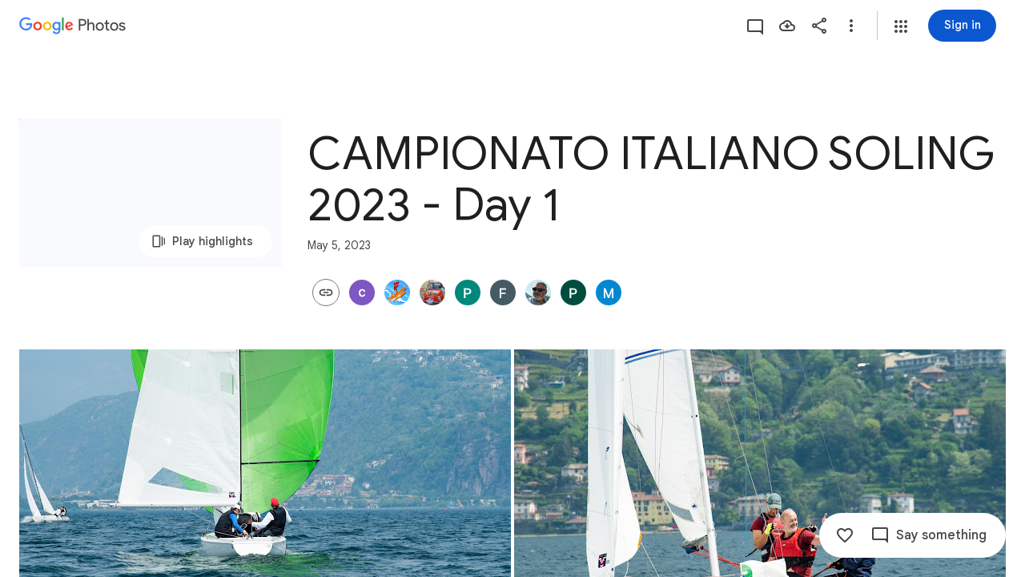

--- FILE ---
content_type: text/javascript; charset=UTF-8
request_url: https://photos.google.com/_/scs/social-static/_/js/k=boq.PhotosUi.en_US.f41nVKvp9Sw.2019.O/ck=boq.PhotosUi.2G6RVvwKJO4.L.B1.O/am=AAAAiDWIGZjNLf5zAQBBxvcdF9A_nhbKDTQZXjB8sxc/d=1/exm=A7fCU,Ahp3ie,B7iQrb,BVgquf,E2VjNc,EAvPLb,EFQ78c,IXJ14b,IZT63,Ihy5De,IoAGb,JNoxi,KUM7Z,KfblCf,Kl6Zic,L1AAkb,LEikZe,Lcfkne,LuJzrb,MI6k7c,MpJwZc,NwH0H,O1Gjze,O6y8ed,OTA3Ae,OlyvMc,PrPYRd,QIhFr,RMhBfe,RyvaUb,SdcwHb,SpsfSb,UBtLbd,UUJqVe,Uas9Hd,Ulmmrd,V3dDOb,WO9ee,Wp0seb,XVMNvd,XqvODd,YYmHzb,Z15FGf,ZDZcre,ZwDk9d,_b,_tp,aW3pY,ag510,byfTOb,cVmA2c,e5qFLc,ebZ3mb,gJzDyc,gychg,h1gxcb,hKSk3e,hc6Ubd,hdW3jf,iH3IVc,ig9vTc,j85GYd,kjKdXe,l5KCsc,lXKNFb,lazG7b,lfpdyf,lsjVmc,lwddkf,m9oV,mI3LFb,mSX26d,mdR7q,mzzZzc,n73qwf,nbAYS,p0FwGc,p3hmRc,p9Imqf,pNBFbe,pjICDe,pw70Gc,qTnoBf,rCcCxc,rgKQFc,suMGRe,w9hDv,wiX7yc,ws9Tlc,xKVq6d,xQtZb,xUdipf,zbML3c,zeQjRb,zr1jrb/excm=_b,_tp,sharedcollection/ed=1/br=1/wt=2/ujg=1/rs=AGLTcCMOQ1dA_Pk3ekGk-GyOTKKrK6m1Cw/ee=EVNhjf:pw70Gc;EmZ2Bf:zr1jrb;F2qVr:YClzRc;JsbNhc:Xd8iUd;K5nYTd:ZDZcre;LBgRLc:SdcwHb;Me32dd:MEeYgc;MvK0qf:ACRZh;NJ1rfe:qTnoBf;NPKaK:SdcwHb;NSEoX:lazG7b;O8Cmgf:XOYapd;Pjplud:EEDORb;QGR0gd:Mlhmy;SNUn3:ZwDk9d;ScI3Yc:e7Hzgb;Uvc8o:VDovNc;YIZmRd:A1yn5d;Zk62nb:E1UXVb;a56pNe:JEfCwb;cEt90b:ws9Tlc;dIoSBb:SpsfSb;dowIGb:ebZ3mb;eBAeSb:zbML3c;gty1Xc:suMGRe;iFQyKf:QIhFr;lOO0Vd:OTA3Ae;oGtAuc:sOXFj;pXdRYb:p0FwGc;qQEoOc:KUM7Z;qafBPd:yDVVkb;qddgKe:xQtZb;wR5FRb:rgKQFc;xqZiqf:wmnU7d;yxTchf:KUM7Z;zxnPse:GkRiKb/dti=1/m=LvGhrf,RqjULd?wli=PhotosUi.2cWONHCJ3Po.createPhotosEditorPrimaryModuleNoSimd.O%3A%3BPhotosUi.gSK9c__MdxY.createPhotosEditorPrimaryModuleSimd.O%3A%3BPhotosUi.exceXZ_sTIM.skottieWasm.O%3A%3BPhotosUi.Lj2VrRssY9A.twixWasm.O%3A%3B
body_size: 5683
content:
"use strict";this.default_PhotosUi=this.default_PhotosUi||{};(function(_){var window=this;
try{
_.n("LvGhrf");
var hFb=function(a){if(_.ca&&_.ca.performance&&_.ca.performance.memory){var b=_.ca.performance.memory;if(b){const c=new gFb;isNaN(b.jsHeapSizeLimit)||_.bE(c,1,Math.round(b.jsHeapSizeLimit).toString());isNaN(b.totalJSHeapSize)||_.bE(c,2,Math.round(b.totalJSHeapSize).toString());isNaN(b.usedJSHeapSize)||_.bE(c,3,Math.round(b.usedJSHeapSize).toString());_.B(a,gFb,1,c)}}},lFb=function(a){if(iFb()){var b=performance.getEntriesByType("navigation");if(b&&b.length){var c=new jFb;if(b=b[0]){switch(b.type){case "navigate":c.lc(1);
break;case "reload":c.lc(2);break;case "back_forward":c.lc(3);break;case "prerender":c.lc(4);break;default:c.lc(0)}var d=_.Ji(c,2,Math.round(b.startTime));d=_.Ji(d,3,Math.round(b.fetchStart));d=_.Ji(d,4,Math.round(b.domainLookupStart));d=_.Ji(d,5,Math.round(b.domainLookupEnd));d=_.Ji(d,6,Math.round(b.connectStart));d=_.Ji(d,7,Math.round(b.connectEnd));d=_.Ji(d,8,Math.round(b.requestStart));d=_.Ji(d,9,Math.round(b.responseStart));d=_.Ji(d,10,Math.round(b.responseEnd));var e=kFb(Math.round(b.domInteractive));
d=_.Ji(d,11,e);e=kFb(Math.round(b.domComplete));d=_.Ji(d,12,e);d=_.Ji(d,13,Math.round(b.loadEventStart));_.Ji(d,14,Math.round(b.loadEventEnd))}_.B(a,jFb,8,c)}}},kFb=function(a){return Number.isFinite(a)?a:null},nFb=function(a){if(iFb()){var b=performance.getEntriesByType("resource");if(b&&b.length){var c=new mFb,d=0,e=0,f=0,g=0,k=0,l=0,m=0,p=0,q=0,t=0;for(let u=0;u<b.length;u++){const w=b[u],A=w.responseEnd-w.startTime;if(A>=0)switch(w.initiatorType){case "css":d++;e+=A;break;case "img":f++;g+=A;
break;case "script":k++;l+=A;break;case "link":m++;p+=A;break;default:q++,t+=A}}d&&(b=_.Ji(c,1,d),_.Ji(b,2,Math.round(e/d)));f&&(d=_.Ji(c,3,f),_.Ji(d,4,Math.round(g/f)));k&&(f=_.Ji(c,5,k),_.Ji(f,6,Math.round(l/k)));m&&(k=_.Ji(c,7,m),_.Ji(k,8,Math.round(p/m)));q&&(m=_.Ji(c,9,q),_.Ji(m,10,Math.round(t/q)));_.B(a,mFb,10,c)}}},oFb=function(){let a;return window.PerformanceObserver&&((a=window.PerformanceObserver.supportedEntryTypes)==null?void 0:a.includes("paint"))},rFb=function(a){if(iFb()){var b=performance.getEntriesByType("paint");
if(b&&b.length){var c=_.Lh(a,pFb,11)?_.z(a,pFb,11):new pFb;qFb(b,c);_.B(a,pFb,11,c)}}},qFb=function(a,b){for(let c=0;c<a.length;c++){const d=a[c],e=Math.round(d.startTime);d.name!=="first-paint"||_.Wi(b,1)?d.name!=="first-contentful-paint"||_.Wi(b,2)||_.Ji(b,2,e):_.Ji(b,1,e)}},iFb=function(){return _.ca.performance&&_.ca.performance.getEntriesByType?!0:!1},tFb=function(a,b){sFb.get(a)||sFb.set(a,new b);return sFb.get(a)},gFb=class extends _.v{constructor(a){super(a)}},jFb=class extends _.v{constructor(a){super(a)}getType(){return _.ri(this,
1)}lc(a){return _.Ri(this,1,a)}Xc(){return _.ki(this,1)}},pFb=class extends _.v{constructor(a){super(a)}},mFb=class extends _.v{constructor(a){super(a)}},uFb=class extends _.v{constructor(a){super(a)}},vFb=class extends _.v{constructor(a){super(a)}},wFb=class extends _.v{constructor(a){super(a)}},xFb=class extends _.v{constructor(a){super(a)}},yFb=class extends _.v{constructor(a){super(a)}Ma(){return _.D(this,2)}getUrl(){return _.D(this,3)}},zFb=class extends _.v{constructor(a){super(a)}},AFb=class extends _.v{constructor(a){super(a)}};var BFb=class{constructor(){this.ha=0;this.ma=[]}};var CFb=()=>{const a=performance.getEntriesByType("navigation")[0];if(a&&a.responseStart>0&&a.responseStart<performance.now())return a};var DFb=a=>{if(document.readyState==="loading")return"loading";const b=CFb();if(b){if(a<b.domInteractive)return"loading";if(b.domContentLoadedEventStart===0||a<b.domContentLoadedEventStart)return"dom-interactive";if(b.domComplete===0||a<b.domComplete)return"dom-content-loaded"}return"complete"};var EFb=a=>{let b="";try{let d;for(;((d=a)==null?void 0:d.nodeType)!==9;){const e=a;if(e.id)var c="#"+e.id;else{const g=e.nodeName;c=[e.nodeType===1?g.toLowerCase():g.toUpperCase().replace(/^#/,""),...Array.from(e.classList).sort()].join(".")}const f=c;if(b.length+f.length>99)return b||f;b=b?f+">"+b:f;if(e.id)break;a=e.parentNode}}catch(d){}return b};var sFb=new WeakMap;var FFb=-1,GFb=a=>{addEventListener("pageshow",b=>{b.persisted&&(FFb=b.timeStamp,a(b))},!0)};var jE=(a,b,c,d)=>{let e,f;return g=>{if(b.value>=0&&(g||d)){let k;if((f=b.value-((k=e)!=null?k:0))||e===void 0)e=b.value,b.G4=f,g=b.value,b.rating=g>c[1]?"poor":g>c[0]?"needs-improvement":"good",a(b)}}};var HFb=a=>{requestAnimationFrame(()=>requestAnimationFrame(()=>a()))};var IFb=()=>{let a,b;return(b=(a=CFb())==null?void 0:a.activationStart)!=null?b:0};var JFb=-1,KFb=new Set,LFb=a=>{if(document.visibilityState==="hidden"){if(a.type==="visibilitychange")for(const b of KFb)b();isFinite(JFb)||(JFb=a.type==="visibilitychange"?a.timeStamp:0,removeEventListener("prerenderingchange",LFb,!0))}},MFb=()=>{if(JFb<0){const a=IFb();let b,c;JFb=(c=document.prerendering?void 0:(b=globalThis.performance.getEntriesByType("visibility-state").filter(d=>d.name==="hidden"&&d.startTime>a)[0])==null?void 0:b.startTime)!=null?c:document.visibilityState!=="hidden"||document.prerendering?
Infinity:0;addEventListener("visibilitychange",LFb,!0);addEventListener("prerenderingchange",LFb,!0);GFb(()=>{setTimeout(()=>{JFb=document.visibilityState!=="hidden"||document.prerendering?Infinity:0})})}return{get uoa(){return JFb},Gra(a){KFb.add(a)}}};var kE=(a,b=-1)=>{const c=CFb();let d="navigate";FFb>=0?d="back-forward-cache":c&&(document.prerendering||IFb()>0?d="prerender":document.wasDiscarded?d="restore":c.type&&(d=c.type.replace(/_/g,"-")));return{name:a,value:b,rating:"good",G4:0,entries:[],id:`v5-${Date.now()}-${Math.floor(Math.random()*(9E12-1))+1E12}`,navigationType:d}};var NFb=(a,b,c={})=>{try{if(PerformanceObserver.supportedEntryTypes.includes(a)){const d=new PerformanceObserver(e=>{Promise.resolve().then(()=>{b(e.getEntries())})});d.observe(Object.assign({},{type:a,buffered:!0},c));return d}}catch(d){}};var OFb=a=>{let b=!1;return()=>{b||(a(),b=!0)}};var PFb=a=>{document.prerendering?addEventListener("prerenderingchange",()=>a(),!0):a()};var QFb=[1800,3E3],RFb=(a,b={})=>{PFb(()=>{const c=MFb();let d=kE("FCP"),e;const f=NFb("paint",g=>{for(const k of g)k.name==="first-contentful-paint"&&(f.disconnect(),k.startTime<c.uoa&&(d.value=Math.max(k.startTime-IFb(),0),d.entries.push(k),e(!0)))});f&&(e=jE(a,d,QFb,b.cG),GFb(g=>{d=kE("FCP");e=jE(a,d,QFb,b.cG);HFb(()=>{d.value=performance.now()-g.timeStamp;e(!0)})}))})};var SFb=[.1,.25],TFb=(a,b={})=>{const c=MFb();RFb(OFb(()=>{let d=kE("CLS",0),e;const f=tFb(b,BFb),g=l=>{for(const q of l)if(l=void 0,!q.hadRecentInput){var m=f.ma[0],p=f.ma.at(-1);f.ha&&m&&p&&q.startTime-p.startTime<1E3&&q.startTime-m.startTime<5E3?(f.ha+=q.value,f.ma.push(q)):(f.ha=q.value,f.ma=[q]);(l=f.ka)==null||l.call(f,q)}f.ha>d.value&&(d.value=f.ha,d.entries=f.ma,e())},k=NFb("layout-shift",g);k&&(e=jE(a,d,SFb,b.cG),c.Gra(()=>{g(k.takeRecords());e(!0)}),GFb(()=>{f.ha=0;d=kE("CLS",0);e=jE(a,
d,SFb,b.cG);HFb(()=>e())}),setTimeout(e))}))};var UFb=a=>a.reduce((b,c)=>b.value>c.value?b:c),VFb=a=>a.find(b=>{let c;return((c=b.node)==null?void 0:c.nodeType)===1})||a[0],WFb=(a,b={})=>{b=Object.assign({},b);const c=tFb(b,BFb),d=new WeakMap;c.ka=e=>{var f;if(e==null?0:(f=e.sources)==null?0:f.length)if(e=VFb(e.sources),f=e==null?void 0:e.node){let g,k,l;const m=(l=(k=(g=b).Koa)==null?void 0:k.call(g,f))!=null?l:EFb(f);d.set(e,m)}};TFb(e=>{let f={};if(e.entries.length){const k=UFb(e.entries);var g;(k==null?0:(g=k.sources)==null?0:g.length)&&
(g=VFb(k.sources))&&(f={XFa:d.get(g),YFa:k.startTime,ZFa:k.value,qDb:g,pDb:k,Cfa:DFb(k.startTime)})}e=Object.assign(e,{attribution:f});a(e)},b)};var XFb=(a,b={})=>{RFb(c=>{var d={N1:0,toa:c.value,Cfa:DFb(FFb)};if(c.entries.length){const e=CFb(),f=c.entries.at(-1);e&&(d=Math.max(0,e.responseStart-(e.activationStart||0)),d={N1:d,toa:c.value-d,Cfa:DFb(c.entries[0].startTime),mra:e,YBb:f})}c=Object.assign(c,{attribution:d});a(c)},b)};var YFb=0,ZFb=Infinity,$Fb=0,aGb=a=>{for(const b of a)b.interactionId&&(ZFb=Math.min(ZFb,b.interactionId),YFb=($Fb=Math.max($Fb,b.interactionId))?($Fb-ZFb)/7+1:0)},bGb,cGb=()=>{let a;return bGb?YFb:(a=performance.interactionCount)!=null?a:0};var dGb=0,eGb=function(a,b){var c;(c=a.ka)==null||c.call(a,b);if(b.interactionId||b.entryType==="first-input"){var d=a.ha.at(-1);if((c=a.ma.get(b.interactionId))||a.ha.length<10||b.duration>d.cK){c?b.duration>c.cK?(c.entries=[b],c.cK=b.duration):b.duration===c.cK&&b.startTime===c.entries[0].startTime&&c.entries.push(b):(c={id:b.interactionId,entries:[b],cK:b.duration},a.ma.set(c.id,c),a.ha.push(c));a.ha.sort((f,g)=>g.cK-f.cK);if(a.ha.length>10){b=a.ha.splice(10);for(const f of b)a.ma.delete(f.id)}let e;
(e=a.oa)==null||e.call(a,c)}}},fGb=class{constructor(){this.ha=[];this.ma=new Map}ua(){dGb=cGb();this.ha.length=0;this.ma.clear()}na(){return this.ha[Math.min(this.ha.length-1,Math.floor((cGb()-dGb)/50))]}};var gGb=a=>{const b=globalThis.requestIdleCallback||setTimeout;document.visibilityState==="hidden"?a():(a=OFb(a),addEventListener("visibilitychange",a,{once:!0,capture:!0}),b(()=>{a();removeEventListener("visibilitychange",a,{capture:!0})}))};var hGb=[200,500],iGb=(a,b={})=>{if(globalThis.PerformanceEventTiming&&"interactionId"in PerformanceEventTiming.prototype){var c=MFb();PFb(()=>{"interactionCount"in performance||bGb||(bGb=NFb("event",aGb,{type:"event",buffered:!0,durationThreshold:0}));let d=kE("INP"),e;const f=tFb(b,fGb),g=m=>{gGb(()=>{for(var p of m)eGb(f,p);(p=f.na())&&p.cK!==d.value&&(d.value=p.cK,d.entries=p.entries,e())})};let k;const l=NFb("event",g,{durationThreshold:(k=b.durationThreshold)!=null?k:40});e=jE(a,d,hGb,b.cG);
l&&(l.observe({type:"first-input",buffered:!0}),c.Gra(()=>{g(l.takeRecords());e(!0)}),GFb(()=>{f.ua();d=kE("INP");e=jE(a,d,hGb,b.cG)}))})}};var jGb=(a,b={})=>{b=Object.assign({},b);const c=tFb(b,fGb);let d=[],e=[],f=0;const g=new WeakMap,k=new WeakMap;let l=!1;const m=()=>{const u=c.ha.map(G=>g.get(G.entries[0])),w=e.length-50;e=e.filter((G,L)=>L>=w?!0:u.includes(G));const A=new Set;for(const G of e){const L=p(G.startTime,G.processingEnd);for(const M of L)A.add(M)}const F=d.length-1-50;d=d.filter((G,L)=>G.startTime>f&&L>F?!0:A.has(G));l=!1};c.ka=u=>{const w=u.startTime+u.duration;let A;f=Math.max(f,u.processingEnd);for(let F=e.length-
1;F>=0;F--){const G=e[F];if(Math.abs(w-G.renderTime)<=8){A=G;A.startTime=Math.min(u.startTime,A.startTime);A.processingStart=Math.min(u.processingStart,A.processingStart);A.processingEnd=Math.max(u.processingEnd,A.processingEnd);A.entries.push(u);break}}A||(A={startTime:u.startTime,processingStart:u.processingStart,processingEnd:u.processingEnd,renderTime:w,entries:[u]},e.push(A));(u.interactionId||u.entryType==="first-input")&&g.set(u,A);l||(gGb(m),l=!0)};c.oa=u=>{if(!k.get(u)){const w=u.entries[0].target;
if(w){let A,F,G;const L=(G=(F=(A=b).Koa)==null?void 0:F.call(A,w))!=null?G:EFb(w);k.set(u,L)}}};const p=(u,w)=>{const A=[];for(const F of d)if(!(F.startTime+F.duration<u)){if(F.startTime>w)break;A.push(F)}return A},q=u=>{var w;if((w=u.Gfa)!=null&&w.length){w=u.Opa;var A=u.mEa,F=u.processingDuration,G=0,L=0,M=0,S=0;for(var Z of u.Gfa){L=L+Z.startTime+Z.duration-Z.styleAndLayoutStart;for(const Ga of Z.scripts){var V=Ga.startTime+Ga.duration;if(V<w)continue;V-=Math.max(w,Ga.startTime);const Ka=Ga.duration?
V/Ga.duration*Ga.forcedStyleAndLayoutDuration:0;G+=V-Ka;L+=Ka;if(V>S){var ma=Ga.startTime<w+A?"input-delay":Ga.startTime>=w+A+F?"presentation-delay":"processing-duration";var Da=Ga;S=V}}}Z=(Z=u.Gfa.at(-1))?Z.startTime+Z.duration:0;Z>=w+A+F&&(M=u.pra-Z);Da&&ma&&(u.wGa={entry:Da,ANb:ma,OCb:S});u.yOa=G;u.zOa=L;u.wOa=M;u.AOa=u.pra-w-G-L-M}},t=u=>{var w=u.entries[0],A=g.get(w);const F=w.processingStart,G=Math.max(w.startTime+w.duration,F),L=Math.min(A.processingEnd,G);A=A.entries.sort((Z,V)=>Z.processingStart-
V.processingStart);const M=p(w.startTime,L),S=c.ma.get(w.interactionId);w={oEa:k.get(S),pEa:w.name.startsWith("key")?"keyboard":"pointer",Opa:w.startTime,pra:G,NLb:A,Gfa:M,mEa:F-w.startTime,processingDuration:L-F,DLb:G-L,Cfa:DFb(w.startTime),wGa:void 0,yOa:void 0,zOa:void 0,wOa:void 0,AOa:void 0};q(w);return Object.assign(u,{attribution:w})};NFb("long-animation-frame",u=>{d=d.concat(u);l||(gGb(m),l=!0)});iGb(u=>{u=t(u);a(u)},b)};var kGb=class{};var lGb=[2500,4E3],mGb=(a,b={})=>{PFb(()=>{const c=MFb();let d=kE("LCP"),e;const f=tFb(b,kGb),g=l=>{b.cG||(l=l.slice(-1));for(const m of l)l=void 0,(l=f.ha)==null||l.call(f,m),m.startTime<c.uoa&&(d.value=Math.max(m.startTime-IFb(),0),d.entries=[m],e())},k=NFb("largest-contentful-paint",g);if(k){e=jE(a,d,lGb,b.cG);const l=OFb(()=>{g(k.takeRecords());k.disconnect();e(!0)}),m=p=>{p.isTrusted&&(gGb(l),removeEventListener(p.type,m,{capture:!0}))};for(const p of["keydown","click","visibilitychange"])addEventListener(p,
m,{capture:!0});GFb(p=>{d=kE("LCP");e=jE(a,d,lGb,b.cG);HFb(()=>{d.value=performance.now()-p.timeStamp;e(!0)})})}})};var nGb=(a,b={})=>{b=Object.assign({},b);const c=tFb(b,kGb),d=new WeakMap;c.ha=f=>{const g=f.element;if(g){let k,l,m;const p=(m=(l=(k=b).Koa)==null?void 0:l.call(k,g))!=null?m:EFb(g);d.set(f,p)}};const e=f=>{var g={N1:0,Hsa:0,Isa:0,coa:f.value};if(f.entries.length){const l=CFb();if(l){var k=l.activationStart||0;const m=f.entries.at(-1),p=m.url&&performance.getEntriesByType("resource").filter(t=>t.name===m.url)[0];g=Math.max(0,l.responseStart-k);const q=Math.max(g,p?(p.requestStart||p.startTime)-k:
0);k=Math.min(f.value,Math.max(q,p?p.responseEnd-k:0));g={target:d.get(m),N1:g,Hsa:q-g,Isa:k-q,coa:f.value-k,mra:l,rDb:m};m.url&&(g.url=m.url);p&&(g.sDb=p)}}return Object.assign(f,{attribution:g})};mGb(f=>{f=e(f);a(f)},b)};var oGb=[800,1800],pGb=a=>{document.prerendering?PFb(()=>pGb(a)):document.readyState!=="complete"?addEventListener("load",()=>pGb(a),!0):setTimeout(a)},qGb=(a,b={})=>{let c=kE("TTFB"),d=jE(a,c,oGb,b.cG);pGb(()=>{const e=CFb();e&&(c.value=Math.max(e.responseStart-IFb(),0),c.entries=[e],d(!0),GFb(()=>{c=kE("TTFB",0);d=jE(a,c,oGb,b.cG);d(!0)}))})};var rGb=(a,b={})=>{qGb(c=>{var d={kva:0,Pma:0,Tna:0,ina:0,Esa:0};if(c.entries.length){d=c.entries[0];var e=d.activationStart||0;const f=Math.max((d.workerStart||d.fetchStart)-e,0),g=Math.max(d.domainLookupStart-e,0),k=Math.max(d.connectStart-e,0);e=Math.max(d.connectEnd-e,0);d={kva:f,Pma:g-f,Tna:k-g,ina:e-k,Esa:c.value-e,mra:d}}c=Object.assign(c,{attribution:d});a(c)},b)};var tGb,vGb,xGb,wGb,uGb,yGb;tGb=function(a){const b=new window.PerformanceObserver(c=>{_.sGb(a,d=>{var e=c.getEntries();d=_.Xh(d,pFb,11);qFb(e,d)});b.disconnect()});try{b.observe({type:"paint",buffered:!0})}catch(c){}};
vGb=function(a){uGb(a,WFb,(b,c)=>{var d=_.Xh(b,uFb,9);_.Oi(d,1,c.value);c.attribution&&(b=_.Xh(b,AFb,14),b=_.Xh(b,vFb,1),b=_.Oi(b,1,c.value),b=_.E(b,2,c.attribution.XFa),b=_.Ji(b,3,c.attribution.YFa),_.Oi(b,4,c.attribution.ZFa))});uGb(a,XFb,(b,c)=>{var d=_.Xh(b,uFb,9);_.Ji(d,2,Math.round(c.value));c.attribution&&(b=_.Xh(b,AFb,14),b=_.Xh(b,wFb,2),b=_.Ji(b,1,Math.round(c.value)),b=_.Ji(b,2,Math.round(c.attribution.N1)),_.Ji(b,3,Math.round(c.attribution.toa)))});uGb(a,nGb,(b,c)=>{var d=_.Xh(b,uFb,9);
_.Ji(d,4,Math.round(c.value));c.attribution&&(b=_.Xh(b,AFb,14),b=_.Xh(b,yFb,4),b=_.Ji(b,1,Math.round(c.value)),b=_.E(b,2,c.attribution.target),b=_.Ji(b,4,Math.round(c.attribution.N1)),b=_.Ji(b,5,Math.round(c.attribution.Hsa)),b=_.Ji(b,6,Math.round(c.attribution.Isa)),_.Ji(b,7,Math.round(c.attribution.coa)))});uGb(a,rGb,(b,c)=>{var d=_.Xh(b,uFb,9);_.Ji(d,5,Math.round(c.value));c.attribution&&(b=_.Xh(b,AFb,14),b=_.Xh(b,zFb,5),b=_.Ji(b,1,Math.round(c.value)),b=_.Ji(b,2,Math.round(c.attribution.kva+c.attribution.Pma)),
b=_.Ji(b,3,Math.round(c.attribution.Tna)),b=_.Ji(b,4,Math.round(c.attribution.ina)),_.Ji(b,5,Math.round(c.attribution.Esa)))});uGb(a,jGb,(b,c)=>{var d=_.Xh(b,uFb,9);_.Ji(d,6,Math.round(c.value));c.attribution&&(b=_.Xh(b,AFb,14),b=_.Xh(b,xFb,6),b=_.Ji(b,1,Math.round(c.value)),b=_.E(b,2,c.attribution.oEa),b=_.Ji(b,3,c.attribution.Opa),_.E(b,4,c.attribution.pEa))})};xGb=async function(a){return Promise.race([wGb(),new Promise(b=>void setTimeout(b,3E4))]).then(()=>{a.flush();xGb(a)})};
_.sGb=function(a,b){a.ma=!0;b(a.msg)};wGb=function(){return new Promise(a=>{const b=_.nk(window,"pagehide",c=>{c.persisted==null||c.persisted||(_.qk(b),a())})})};uGb=function(a,b,c){b(d=>void _.sGb(a,e=>void c(e,d)))};
yGb=class{constructor(a,b){this.ka=a;this.nJ=b;a=new _.dFb;b=Number(Date.now()).toString(36)+Math.random().toString(36).slice(2);this.ha=_.E(a,9,b);a=new _.fFb;this.msg=_.B(a,_.dFb,5,this.ha);this.ma=!1}async init(a){var b=(0,_.y)(),c=b();b=b(1);try{if(a.url){const d=_.onb(a.url);_.E(this.ha,3,d.hostname);_.E(this.ha,6,d.pathname)}a.Cga&&_.E(this.ha,4,a.Cga);oFb()&&tGb(this);vGb(this);b(await c(new Promise(d=>{document.readyState!=="complete"?_.mk(window,"load",()=>{setTimeout(d,0)}):setTimeout(d,
0)})));hFb(this.msg);rFb(this.msg);lFb(this.msg);nFb(this.msg);this.ma=!0;return xGb(this)}finally{c()}}flush(){if(this.ma){_.aFb(this.ka,this.msg,this.nJ);var a=new _.fFb;this.msg=_.B(a,_.dFb,5,this.ha);this.ma=!1}}};var zGb;_.AGb=class extends _.Qq{constructor(a){super();this.ha=new Map;const b=_.Eg();b.Aka.enabled&&(this.ma=new yGb(a.service.G_.ha,b.Aka.nJ))}static Ha(){return{service:{G_:_.cFb}}}async init(a){if(!zGb&&this.ma)return zGb=!0,this.ma.init(a)}};zGb=!1;_.Lq(_.Ldb,_.AGb);
_.r();
_.n("RqjULd");
var BGb=function(a,b){return _.E(a,1,b)},CGb=function(a,b){return _.E(a,2,b)},DGb=function(a,b){return _.Ji(a,3,b)},EGb=class extends _.v{constructor(a){super(a)}},FGb=class extends _.v{constructor(a){super(a)}},GGb=function(a,b,c,d,e){const f=DGb(CGb(BGb(new EGb,b),c),d);e!==void 0&&_.Ji(f,4,e);_.sGb(a,g=>{g=_.Xh(g,FGb,13);_.ci(g,1,EGb,f)})},HGb=!1,IGb=class{constructor(a){this.ha=a}register(a){this.Wa=a;a=this.Wa.ka();a.listen(_.Tzb,this.ka,!1,this);a.listen(_.Vzb,this.ma,!1,this)}ka(a){if(a){var b,
c=((b=this.Wa.Xb())==null?void 0:b.He().ma.getName())||"";b=this.ha;a=a.request.Sg.ma.ha;b.ha.has(a)||b.ha.set(a,{KIa:c,navigationStart:performance.now(),redirectCount:0})}}ma(a){if(a){var b=a.request.Sg.ma;a=this.ha;var c=b.ha;b=b.getName();const e=a.ha.get(c);if(e){var d;(d=a.ma)==null||GGb(d,e.KIa,b,performance.now()-e.navigationStart,e.redirectCount);a.ha.delete(c)}}}};
_.Lq(_.Mdb,class extends _.Qq{constructor(a){super();this.ha=a.service.MPa}static Ha(){return{service:{MPa:_.AGb}}}async init(){if(!HGb){HGb=!0;var a=new IGb(this.ha);if(_.Pg(_.Qk).ha)return _.ue(this,{service:{Wa:_.Tk}}).then(b=>{b=b.service.Wa;var c=b.Xb();c=c?c.He().ma.getName():"";this.ha.init({url:b.Xh(),Cga:c});a.register(b)},()=>{this.ha.init({url:"",Cga:window.cc_aid})})}}});
_.r();
}catch(e){_._DumpException(e)}
}).call(this,this.default_PhotosUi);
// Google Inc.
